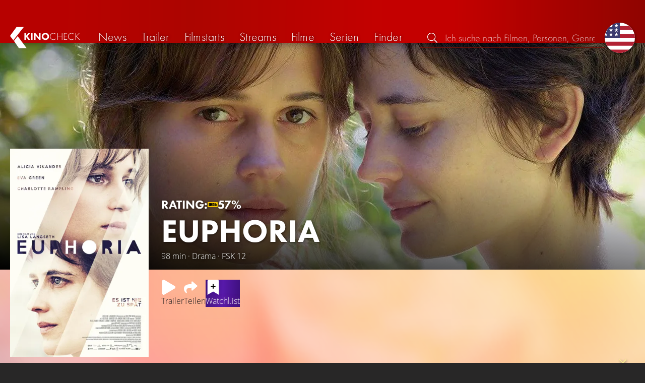

--- FILE ---
content_type: text/html; charset=UTF-8
request_url: https://kinocheck.de/film/djf/euphoria-2018
body_size: 7220
content:
<!DOCTYPE html>
<html lang="de">
<head>
<title>Euphoria (2018) Film-information und Trailer | KinoCheck</title>
<meta charset="utf-8">
<meta name="HandheldFriendly" content="true">
<meta name="MobileOptimized" content="true">
<meta name="apple-mobile-web-app-status-bar-style" content="#A81010">
<meta name="author" content="KinoCheck">
<meta name="description" content="Alle Euphoria Trailer, News und Film-Informationen. Seit Jahren hatten die Schwestern Ines und Emilie keinen Kontakt mehr zueinander ..." id="m_d">
<meta name="locale" content="de_DE">
<meta name="mobile-web-app-capable" content="yes">
<meta name="robots" content="max-snippet:-1, max-image-preview:large, max-video-preview:-1">
<meta name="theme-color" content="#A81010">
<meta name="twitter:card" content="summary">
<meta name="twitter:description" content="Alle Euphoria Trailer, News und Film-Informationen. Seit Jahren hatten die Schwestern Ines und Emilie keinen Kontakt mehr zueinander ..." id="tw_d">
<meta name="twitter:image" content="https://cdn.kinocheck.com/i/w=1200/0hg6rx7im7.jpg" id="tw_i">
<meta name="twitter:site" content="@KinoCheck">
<meta name="twitter:title" content="Euphoria" id="tw_t">
<meta name="viewport" content="height=device-height, width=device-width, initial-scale=1, minimum-scale=1.0, maximum-scale=5.0">
<meta property="article:author" content="KinoCheck">
<meta property="fb:app_id" content="1164815426866440">
<meta property="og:description" content="Alle Euphoria Trailer, News und Film-Informationen. Seit Jahren hatten die Schwestern Ines und Emilie keinen Kontakt mehr zueinander ..." id="og_d">
<meta property="og:image" content="https://cdn.kinocheck.com/i/w=1200/0hg6rx7im7.jpg" id="og_i">
<meta property="og:locale" content="de_DE">
<meta property="og:site_name" content="KinoCheck">
<meta property="og:title" content="Euphoria" id="og_t">
<meta property="og:type" content="article">
<meta property="og:url" content="/film/djf/euphoria-2018" id="og_u">
<link rel="alternate" hreflang="en" href="https://kinocheck.com/movie/djf/euphoria" id="l_a_en">
<link rel="apple-touch-icon" sizes="192x192" href="/images/fav.png">
<link rel="canonical" href="https://kinocheck.de/film/djf/euphoria-2018" id="l_c">
<link rel="icon" type="image/png" sizes="192x192" href="/images/fav.png">
<link rel="image_src" href="https://cdn.kinocheck.com/i/w=325/0hg6rx7im7.jpg" id="l_image_src">
<style nonce="2BHcT/TlEuMgH5q4VvsVB0qCK78=">html{height:100%}body,html{margin:0;padding:0;background:#282727;color:#e6e6e6;font-family:'Open Sans',sans-serif;font-size:16px;font-weight:300;line-height:1.5;}#header{position:fixed;bottom:0;right:0;left:0;width:100%;height:60px;padding:0;background:#aa0019;background:linear-gradient(91deg,#b70100 10%,#ac0500 30%,#c40000 60%,#c40000 70%,#8f0400 100%)/*linear-gradient(72deg,#b70100 7%,#9c0a06 36%,#ab0702 74%,#b50803 100%)*/;box-shadow:0 0 15px 0 rgba(0,0,0,.5);backface-visibility:hidden;z-index:99}#header .wrapper-content{display:none}#footer{display:none}#content{display:none}#loading-indicator{display:none;position:fixed;top:0;right:0;bottom:0;left:0;width:100%;height:100%;background:rgba(0,0,0,.5);z-index:90;}#loading-indicator.active{display:block;}#loading-indicator.active-blocking{background:#282727;z-index:99;}#loading-indicator .icon{display:block;width:100px;height:100px;position:absolute;top:50%;left:50%;transform:translate(-50%,-50%) scaleX(-1)}#loading-indicator .icon svg{display:block;width:100%;height:100%;fill:#fff}#loading-indicator .icon:after,#loading-indicator .icon:before{content:'';display:block;position:absolute;top:0;right:0;bottom:0;left:0;width:100%;height:100%;border:7px solid;border-radius:50%;border-color:#b70100 transparent transparent transparent;box-sizing:border-box;animation:button-play-loading 1.2s cubic-bezier(.5,0,.5,1) infinite;z-index:2}#loading-indicator .icon:after{animation-delay:-.45s}#loading-indicator .icon:before{animation-delay:-.3s}@keyframes button-play-loading{0%{transform:rotate(0)}100%{transform:rotate(360deg)}}.fa-secondary{opacity:.75}@media only screen and (min-width:1200px){#header{top:0;bottom:auto;height:75px}}</style><link rel="preconnect" href="https://cdn.kinocheck.com"><link rel="dns-prefetch" href="https://cdn.kinocheck.com"><link rel="preload" href="https://cdn.kinocheck.com/css/min.css?v=0.8.271" as="style">
<link rel="prefetch" href="https://cdn.kinocheck.com/translations/de.json" as="fetch" crossorigin="anonymous">
<link rel="preload" href="https://cdn.kinocheck.com/js/min.js?v=0.8.271" as="script">
<link rel="preload" href="https://cdn.kinocheck.com/fonts/Futura-Web/Futura-Web-Light.woff2" as="font" type="font/woff2" crossorigin="anonymous">
<link rel="preload" href="https://cdn.kinocheck.com/fonts/Futura-Web/Futura-Web-Regular.woff2" as="font" type="font/woff2" crossorigin="anonymous">
<link rel="preload" href="https://cdn.kinocheck.com/fonts/Futura-Web/Futura-Web-Heavy.woff2" as="font" type="font/woff2" crossorigin="anonymous">
<link rel="preload" href="https://cdn.kinocheck.com/fonts/OpenSans/OpenSans-Light.woff2" as="font" type="font/woff2" crossorigin="anonymous">
<link rel="preload" href="https://cdn.kinocheck.com/fonts/OpenSans/OpenSans-Regular.woff2" as="font" type="font/woff2" crossorigin="anonymous">
<link rel="preload" href="https://cdn.kinocheck.com/fonts/OpenSans/OpenSans-Bold.woff2" as="font" type="font/woff2" crossorigin="anonymous">
<link rel="preload" href="https://cdn.kinocheck.com/i/w=480/zcfo6yodsz.jpg" as="image" imagesrcset="https://cdn.kinocheck.com/i/w=320/zcfo6yodsz.jpg 320w, https://cdn.kinocheck.com/i/w=480/zcfo6yodsz.jpg 480w, https://cdn.kinocheck.com/i/w=640/zcfo6yodsz.jpg 640w, https://cdn.kinocheck.com/i/w=960/zcfo6yodsz.jpg 960w, https://cdn.kinocheck.com/i/w=1280/zcfo6yodsz.jpg 1280w, https://cdn.kinocheck.com/i/w=1920/zcfo6yodsz.jpg 1920w" imagesizes="100vw">
<link rel="preload" href="https://cdn.kinocheck.com/i/w=325/0hg6rx7im7.jpg" as="image" imagesrcset="https://cdn.kinocheck.com/i/w=325/0hg6rx7im7.jpg 960w, https://cdn.kinocheck.com/i/w=375/0hg6rx7im7.jpg 1280w" imagesizes="100vw">
<script type="application/ld+json">{"@context":"https://schema.org","@graph":[{"@type":"BreadcrumbList","itemListElement":[{"@type":"ListItem","position":1,"name":"Filme","item":"https://kinocheck.de/filme"},{"@type":"ListItem","position":2,"name":"Euphoria","item":"https://kinocheck.de/film/djf/euphoria-2018"}]},{"@type":"Movie","url":"https://kinocheck.de/film/djf/euphoria-2018","name":"Euphoria","inLanguage":"en","image":"https://cdn.kinocheck.com/i/0hg6rx7im7.jpg","datePublished":"2018-05-24","description":"Seit Jahren hatten die Schwestern Ines (Alicia Vikander) und Emilie (Eva Green) keinen Kontakt mehr zueinander. Jetzt aber erhält Ines eine dringliche Einladung Emilies, sie auf einer mysteriösen Europareise zu begleiten. Sie willigt ein, wenn auch widerstrebend. Erst als sie ihr Ziel erreichen, ein geheimnisvolles Schloss inmitten einer abgelegenen Waldlichtung, begreift Ines, warum Emilie sie an genau diesen Ort geführt hat. Sechs Tage bleiben den Schwestern sich mit ihrer bewegten Vergangenheit, die sie auf völlig unterschiedliche Lebenswege geführt hat, mal temperamentvoll, mal melancholisch auseinanderzusetzen. Marina (Charlotte Rampling), die Leiterin des surrealen Anwesens, wird dabei für die Schwestern zu einer vermittelnden Instanz.\r\n","genre":["Drama"],"duration":"PT98M","subjectOf":{"@type":"WebPage","@id":"https://kinocheck.de/trailer/82wl/euphoria-trailer-german-deutsch-2018","url":"https://kinocheck.de/trailer/82wl/euphoria-trailer-german-deutsch-2018"}}]}</script></head>
<body data-ident="movie">
<div id="header" class="wrapper box-shadow-1"><div class="wrapper-content"><div id="menu-icon" class="icon-shadow"><svg><use xlink:href="/images/sprites.svg#bars"></use></svg></div><div id="logo-wrapper"><a id="logo" href="/"><svg><use xmlns:xlink="http://www.w3.org/1999/xlink" xlink:href="/images/sprites.svg#kc"></use></svg><div id="logo-title"><span>Kino</span>Check</div></a></div><ul id="nav" class="nav-list"><li class="item item-mobile item-sub item-first">                
                <a href="/impressum" title="Unser Impressum">Impressum</a>
                <a href="/datenschutzerklaerung" title="Erfahre mehr über den Umgang Deiner Daten">Datenschutzerklärung</a>
                <a id="language-switcher-menu" title="Switch to English">Switch to English</a>
            </li><li class="item"><a href="/news" title="Die neuesten News rund um Kino und TV" data-mtm-push="[&quot;trackEvent&quot;,&quot;Navigation&quot;,&quot;Click&quot;,&quot;News&quot;]"><span class="text">News</span><span class="icon"><svg><use xlink:href="/images/sprites.svg#newspaper-solid"></use></svg></span></a></li><li class="item"><a href="/trailers" title="Die neuesten und beliebtesten Trailer" data-mtm-push="[&quot;trackEvent&quot;,&quot;Navigation&quot;,&quot;Click&quot;,&quot;Trailer&quot;]"><span class="text">Trailer</span><span class="icon"><svg><use xlink:href="/images/sprites.svg#play-circle-solid"></use></svg></span></a></li><li class="item"><a href="/filmstarts" title="Die aktuellen Filmstarts im Überblick" data-mtm-push="[&quot;trackEvent&quot;,&quot;Navigation&quot;,&quot;Click&quot;,&quot;Filmstarts&quot;]"><span class="text">Filmstarts</span><span class="icon"><svg><use xlink:href="/images/sprites.svg#ticket-alt-solid"></use></svg></span></a></li><li class="item"><a href="/streaming-guides" title="Mit den KinoCheck Streaming Guides siehst du auf einen Blick alle neuen Filme und Serien auf Netflix, Amazon Prime Video, Disney+ und mehr – inklusive Trailer!" data-mtm-push="[&quot;trackEvent&quot;,&quot;Navigation&quot;,&quot;Click&quot;,&quot;Streams&quot;]"><span class="text">Streams</span><span class="icon"><svg><use xlink:href="/images/sprites.svg#what-to-watch"></use></svg></span></a></li><li class="item"><a href="/filme" title="Unsere Filmdatenbank" data-mtm-push="[&quot;trackEvent&quot;,&quot;Navigation&quot;,&quot;Click&quot;,&quot;Filme&quot;]"><span class="text">Filme</span><span class="icon"><svg><use xlink:href="/images/sprites.svg#camera-movie-solid"></use></svg></span></a></li><li class="item"><a href="/serien" title="Unsere Seriendatenbank" data-mtm-push="[&quot;trackEvent&quot;,&quot;Navigation&quot;,&quot;Click&quot;,&quot;Serien&quot;]"><span class="text">Serien</span><span class="icon"><svg><use xlink:href="/images/sprites.svg#tv-retro-solid"></use></svg></span></a></li><li class="item"><a href="/finder" title="Wir finden für dich dein nächstes Streaming Highlight auf Amazon Prime Video, Disney+, Apple TV oder Netflix!" data-mtm-push="[&quot;trackEvent&quot;,&quot;Navigation&quot;,&quot;Click&quot;,&quot;Finder&quot;]"><span class="text">Finder</span><span class="icon"><svg><use xlink:href="/images/sprites.svg#what-to-watch"></use></svg></span></a></li></ul><div id="search" title="Durchsuche unsere Trailer- und Film-Datenbank"><div id="search-icon" class="icon icon-shadow active"><svg><use xlink:href="/images/sprites.svg#search"></use></svg></div><div id="search-icon-cancel" class="icon icon-shadow"><svg><use xlink:href="/images/sprites.svg#times"></use></svg></div><label id="search-label"><span>Suche</span><input id="search-input" type="text" placeholder="Ich suche nach Filmen, Personen, Genres, ..." maxlength="64" autocomplete="off"></label></div><a id="language-switcher-icon" class="icon icon-shadow" title="Switch to English"><svg><use xlink:href="/images/sprites.svg#flag-us"></use></svg></a><a href="/app" class="app-top-menu" title="Die KinoCheck-App">App</a></div></div>
<section id="content">
<section class="movie-header with-trailer-button"><div class="movie-header-background image-wrapper"><picture><source type="image/jpeg" srcset="https://cdn.kinocheck.com/i/w=320/zcfo6yodsz.jpg 320w, https://cdn.kinocheck.com/i/w=480/zcfo6yodsz.jpg 480w, https://cdn.kinocheck.com/i/w=640/zcfo6yodsz.jpg 640w, https://cdn.kinocheck.com/i/w=960/zcfo6yodsz.jpg 960w, https://cdn.kinocheck.com/i/w=1280/zcfo6yodsz.jpg 1280w, https://cdn.kinocheck.com/i/w=1920/zcfo6yodsz.jpg 1920w" sizes="(min-width: 1200px) 1200px, 100vw"><img src="https://cdn.kinocheck.com/i/w=480/zcfo6yodsz.jpg" alt="Bild zu Euphoria" fetchpriority="high"></picture></div><div class="movie-header-content wrapper"><div class="wrapper-content"><div class="movie-poster movie-header-poster"><a class="poster image-wrapper color-girlsclub" href="https://cdn.kinocheck.com/i/0hg6rx7im7.jpg" target="_blank" data-mtm-push="[&quot;trackEvent&quot;,&quot;Posters&quot;,&quot;Movies&quot;,&quot;Euphoria (djf)&quot;]"><picture><source type="image/jpeg" srcset="https://cdn.kinocheck.com/i/w=325/0hg6rx7im7.jpg 960w, https://cdn.kinocheck.com/i/w=375/0hg6rx7im7.jpg 1280w"><img src="https://cdn.kinocheck.com/i/w=325/0hg6rx7im7.jpg" alt="Poster zu Euphoria"></picture></a></div><div class="movie-header-title"><div class="scores">RATING: <div class="score imdb" title="IMDB Rating"><a href="https://www.imdb.com/title/tt5698320" target="_blank" rel="nofollow noopener noreferrer"><svg><use xlink:href="/images/sprites.svg#imdb"></use></svg><span>57%</span></a></div></div><h1 class="title" translate="no">Euphoria</h1><div class="movie-sub-info">98 min &middot; Drama &middot; FSK 12</div></div></div></div></section><section class="wrapper"><div class="wrapper-content wrapper-padding content-movie"><div class="content-movie-sidebar"><section class="movie-details"><h2>Zusatzinfos</h2><div class="movie-detail"><span class="label">Genres</span> <span class="genres"><a href="/filme/drama/all/trending/1">Drama</a></span></div><hr><div class="movie-detail"><span class="label">Laufzeit</span> <span>98 Minuten</span></div><hr><div class="movie-detail"><span class="label">Altersfreigabe</span> <span>ab 12 Jahre</span></div><hr><div class="movie-detail"><span class="label">Im Verleih bei</span> <span>Wild Bunch Germany</span></div></section><section class="movie-details"><h2>Release Date</h2><div class="movie-detail"><span class="label">Kino</span> <span>24. Mai 2018</span></div></section></div><div class="content-movie-content"><div class="content-movie-share"><div class="sharing-buttons"><a class="share-button trailer" href="/trailer/82wl/euphoria-trailer-german-deutsch-2018"><div class="icon icon-not-filled"><svg><use xlink:href="/images/sprites.svg#play"></use></svg></div> <span>Trailer</span></a><a class="share-button" data-action="share" data-title="Euphoria" data-url="https://kinocheck.de/film/djf/euphoria-2018" href="#" target="_blank"><div class="icon"><svg><use xlink:href="/images/sprites.svg#share"></use></svg></div> <span>Teilen</span></a><a class="share-button r8-button" href="https://watchl.ist/movies?t=movie&it=kc&i=djf&s=kc&m=web&f=button&l=de&b=ac&ac=watchlist&us=kinocheck" target="_blank" title="Jetzt 'Euphoria' zu deiner R8 Watchlist hinzufügen"><div class="icon"><svg viewBox="0 0 384 512" xmlns="http://www.w3.org/2000/svg">
        <path d="M0 512V48C0 21.49 21.49 0 48 0h288c26.51 0 48 21.49 48 48v464L192 400 0 512z"
              fill="#fff" />
        <line x1="192" y1="160" x2="192" y2="288" stroke="#000" stroke-width="36" stroke-linecap="round""/>
        <line x1="128" y1="224" x2="256" y2="224" stroke="#000" stroke-width="36" stroke-linecap="round"/>
    </svg></div> <span>Watchl.ist</span></a></div></div><div class="content-overview with-clamp" style="--clamp-rows: 4" data-theme="girlsclub"><div><p>Seit Jahren hatten die Schwestern Ines (Alicia Vikander) und Emilie (Eva Green) keinen Kontakt mehr zueinander. Jetzt aber erhält Ines eine dringliche Einladung Emilies, sie auf einer mysteriösen Europareise zu begleiten. Sie willigt ein, wenn auch widerstrebend. Erst als sie ihr Ziel erreichen, ein geheimnisvolles Schloss inmitten einer abgelegenen Waldlichtung, begreift Ines, warum Emilie sie an genau diesen Ort geführt hat. Sechs Tage bleiben den Schwestern sich mit ihrer bewegten Vergangenheit, die sie auf völlig unterschiedliche Lebenswege geführt hat, mal temperamentvoll, mal melancholisch auseinanderzusetzen. Marina (Charlotte Rampling), die Leiterin des surrealen Anwesens, wird dabei für die Schwestern zu einer vermittelnden Instanz.</p></div></div><div class="content-movie-sidebar-mobile"><section class="movie-details"><h2>Zusatzinfos</h2><div class="movie-detail"><span class="label">Genres</span> <span class="genres"><a href="/filme/drama/all/trending/1">Drama</a></span></div><hr><div class="movie-detail"><span class="label">Laufzeit</span> <span>98 Minuten</span></div><hr><div class="movie-detail"><span class="label">Altersfreigabe</span> <span>ab 12 Jahre</span></div><hr><div class="movie-detail"><span class="label">Im Verleih bei</span> <span>Wild Bunch Germany</span></div></section><section class="movie-details"><h2>Release Date</h2><div class="movie-detail"><span class="label">Kino</span> <span>24. Mai 2018</span></div></section></div><section id="list_movie_videos"><header class="header first-line-wrap"><div class="first-line"><h2>Videos zu <em>Euphoria</em></h2></div></header><div class="list-videos list-videos-wrap"><a class="list-videos-item thumbnail" title="EUPHORIA Trailer German Deutsch (2018)" href="/trailer/82wl/euphoria-trailer-german-deutsch-2018"><div class="image-wrapper color-brightsht" data-image="94j6efzn27" data-image-alt="Vorschaubild für EUPHORIA Trailer German Deutsch (2018)"></div><div class="details"><div class="detail" title="Gefällt 90% von 296.693"><svg class="icon"><use xmlns:xlink="http://www.w3.org/1999/xlink" xlink:href="/images/sprites.svg#heart"></use></svg> 90%</div><div class="detail" title="Laufzeit: 1:56 min">1:56</div></div><div class="information"><div class="title">Trailer</div><div>Deutsch • Von <strong>296.693</strong> gesehen</div></div></a></div></section><section class="streaming-providers" id="list_movie_streams"><header class="header"><div class="first-line"><h2><a href="/film/djf/euphoria-2018/streams">Offizielle Streams zum kompletten Film</a></h2></div></header><div class="streaming-providers-list streaming-providers-list-big"><a class="streaming-provider not-in-subscription" href="/film/djf/euphoria-2018/stream/amazon" title="Den ganzen Film auf Amazon Video anschauen" target="_blank" rel="nofollow" data-mtm-push="[&quot;trackEvent&quot;,&quot;Streaming&quot;,&quot;Amazon Video&quot;,&quot;Euphoria (djf)&quot;]"><span class="image image-wrapper" data-image="amazon-100.jpg" data-image-alt="Bild zu Amazon Video" data-image-company="Amazon Video"></span><span class="price">2,99 EUR</span></a><a class="streaming-provider not-in-subscription" href="/film/djf/euphoria-2018/stream/amazonimdbtv" title="Den ganzen Film auf Amazon Prime Video Free with Ads anschauen" target="_blank" rel="nofollow" data-mtm-push="[&quot;trackEvent&quot;,&quot;Streaming&quot;,&quot;Amazon Prime Video Free with Ads&quot;,&quot;Euphoria (djf)&quot;]"><span class="image image-wrapper" data-image="amazonimdbtv-100.jpg" data-image-alt="Bild zu Amazon Prime Video Free with Ads" data-image-company="Amazon Prime Video Free with Ads"></span><span class="price"></span></a><a class="streaming-provider" href="/film/djf/euphoria-2018/stream/amazonprime" title="Den ganzen Film auf Amazon Prime Video anschauen" target="_blank" rel="nofollow" data-mtm-push="[&quot;trackEvent&quot;,&quot;Streaming&quot;,&quot;Amazon Prime Video&quot;,&quot;Euphoria (djf)&quot;]"><span class="image image-wrapper" data-image="amazonprime-100.jpg" data-image-alt="Bild zu Amazon Prime Video" data-image-company="Amazon Prime Video"></span><span class="price">Im Abo</span></a><a class="streaming-provider" href="/film/djf/euphoria-2018/stream/amazonprimevideowithads" title="Den ganzen Film auf Amazon Prime Video with Ads anschauen" target="_blank" rel="nofollow" data-mtm-push="[&quot;trackEvent&quot;,&quot;Streaming&quot;,&quot;Amazon Prime Video with Ads&quot;,&quot;Euphoria (djf)&quot;]"><span class="image image-wrapper" data-image="amazonprimevideowithads-100.jpg" data-image-alt="Bild zu Amazon Prime Video with Ads" data-image-company="Amazon Prime Video with Ads"></span><span class="price">Im Abo</span></a><a class="streaming-provider not-in-subscription" href="/film/djf/euphoria-2018/stream/entertaintv" title="Den ganzen Film auf MagentaTV anschauen" target="_blank" rel="nofollow" data-mtm-push="[&quot;trackEvent&quot;,&quot;Streaming&quot;,&quot;MagentaTV&quot;,&quot;Euphoria (djf)&quot;]"><span class="image image-wrapper" data-image="entertaintv-100.jpg" data-image-alt="Bild zu MagentaTV" data-image-company="MagentaTV"></span><span class="price">2,99 EUR</span></a><a class="streaming-provider not-in-subscription" href="/film/djf/euphoria-2018/stream/freenet" title="Den ganzen Film auf Freenet meinVOD anschauen" target="_blank" rel="nofollow" data-mtm-push="[&quot;trackEvent&quot;,&quot;Streaming&quot;,&quot;Freenet meinVOD&quot;,&quot;Euphoria (djf)&quot;]"><span class="image image-wrapper" data-image="freenet-100.jpg" data-image-alt="Bild zu Freenet meinVOD" data-image-company="Freenet meinVOD"></span><span class="price">3,99 EUR</span></a><a class="streaming-provider not-in-subscription" href="/film/djf/euphoria-2018/stream/itunes" title="Den ganzen Film auf Apple TV Store anschauen" target="_blank" rel="nofollow" data-mtm-push="[&quot;trackEvent&quot;,&quot;Streaming&quot;,&quot;Apple TV Store&quot;,&quot;Euphoria (djf)&quot;]"><span class="image image-wrapper" data-image="itunes-100.jpg" data-image-alt="Bild zu Apple TV Store" data-image-company="Apple TV Store"></span><span class="price">3,99 EUR</span></a><a class="streaming-provider not-in-subscription" href="/film/djf/euphoria-2018/stream/maxdomestore" title="Den ganzen Film auf maxdome Store anschauen" target="_blank" rel="nofollow" data-mtm-push="[&quot;trackEvent&quot;,&quot;Streaming&quot;,&quot;maxdome Store&quot;,&quot;Euphoria (djf)&quot;]"><span class="image image-wrapper" data-image="maxdomestore-100.jpg" data-image-alt="Bild zu maxdome Store" data-image-company="maxdome Store"></span><span class="price">3,99 EUR</span></a><a class="streaming-provider not-in-subscription" href="/film/djf/euphoria-2018/stream/play" title="Den ganzen Film auf Google Play Movies anschauen" target="_blank" rel="nofollow" data-mtm-push="[&quot;trackEvent&quot;,&quot;Streaming&quot;,&quot;Google Play Movies&quot;,&quot;Euphoria (djf)&quot;]"><span class="image image-wrapper" data-image="play-100.jpg" data-image-alt="Bild zu Google Play Movies" data-image-company="Google Play Movies"></span><span class="price">3,99 EUR</span></a><a class="streaming-provider not-in-subscription" href="/film/djf/euphoria-2018/stream/videoload" title="Den ganzen Film auf Videoload anschauen" target="_blank" rel="nofollow" data-mtm-push="[&quot;trackEvent&quot;,&quot;Streaming&quot;,&quot;Videoload&quot;,&quot;Euphoria (djf)&quot;]"><span class="image image-wrapper" data-image="videoload-100.jpg" data-image-alt="Bild zu Videoload" data-image-company="Videoload"></span><span class="price">2,99 EUR</span></a><a class="streaming-provider not-in-subscription" href="/film/djf/euphoria-2018/stream/wuaki" title="Den ganzen Film auf Rakuten TV anschauen" target="_blank" rel="nofollow" data-mtm-push="[&quot;trackEvent&quot;,&quot;Streaming&quot;,&quot;Rakuten TV&quot;,&quot;Euphoria (djf)&quot;]"><span class="image image-wrapper" data-image="wuaki-100.jpg" data-image-alt="Bild zu Rakuten TV" data-image-company="Rakuten TV"></span><span class="price">3,99 EUR</span></a><a class="streaming-provider not-in-subscription" href="/film/djf/euphoria-2018/stream/youtube" title="Den ganzen Film auf YouTube anschauen" target="_blank" rel="nofollow" data-mtm-push="[&quot;trackEvent&quot;,&quot;Streaming&quot;,&quot;YouTube&quot;,&quot;Euphoria (djf)&quot;]"><span class="image image-wrapper" data-image="youtube-100.jpg" data-image-alt="Bild zu YouTube" data-image-company="YouTube"></span><span class="price">3,99 EUR</span></a></div></section></div></div></section><div class="wrapper"><section class="wrapper-content wrapper-padding" id="list_movie_similar"><header class="header"><div class="first-line"><h2>Ähnliche Filme</h2></div></header><div class="list-movies-viewport"><ul class="list-movies list-movies-medium carousel"></ul></div></section></div><div class="wrapper"><section class="wrapper-content wrapper-padding" id="list_movie_similar_videos"><header class="header"><div class="first-line"><h2>Diese Videos könnten dir auch gefallen</h2></div></header><div class="list-videos-viewport"><div class="list-videos carousel"></div></div></section></div>
</section>
<div id="toasts" class="wrapper"></div><div id="loading-indicator" class="active active-blockingno-script"><div class="icon"><svg><use xmlns:xlink="http://www.w3.org/1999/xlink" xlink:href="/images/sprites.svg#kc-play"></use></svg></div></div><script nonce="wsTOkhyffmM2muWIGTk25R0b1Fo=">let loadingIndicator=document.getElementById('loading-indicator'); loadingIndicator.classList.remove('no-script'); /*window.setTimeout(() => loadingIndicator.classList.add('active','active-blocking'), 100);*/</script><footer id="footer"><div class="wrapper"><div class="wrapper-content footer-nav"><section class="footer-nav-list"><svg><use xlink:href="/images/sprites.svg#ticket"></use></svg><span class="top-element">Demnächst im Kino</span><ul><li><a href="/film/wma/die-drei-fragezeichen-toteninsel-2026">Die drei Fragezeichen: Toteninsel</a></li><li><a href="/film/dbp/mercy-2026">Mercy</a></li><li><a href="/film/uud/woodwalkers-2-2026">Woodwalkers 2</a></li><li><a href="/film/47e/hamnet-2026">Hamnet</a></li><li><a href="/film/rvy/cold-storage-2026">Cold Storage</a></li><li><a href="/film/db8/send-help-2026">Send Help</a></li></ul></section><section class="footer-nav-list"><svg><use xlink:href="/images/sprites.svg#play-circle"></use></svg><span class="top-element">Top trailer</span><ul><li><a href="/trailer/7q9s/shelter-trailer-german-deutsch-2026-jason-statham" title="SHELTER Trailer German Deutsch (2026) Jason Statham">Shelter</a></li><li><a href="/trailer/6dby/the-wrecking-crew-trailer-german-deutsch-2026-jason-momoa-da" title="THE WRECKING CREW Trailer German Deutsch (2026) Jason Momoa, Dave Bautista">The Wrecking Crew</a></li><li><a href="/trailer/1v2p/nuernberg-trailer-german-deutsch-2026-russell-crowe-rami-mal" title="NÜRNBERG Trailer German Deutsch (2026) Russell Crowe, Rami Malek">Nürnberg</a></li><li><a href="/trailer/17oo/horst-schlaemmer-sucht-das-glueck-trailer-german-deutsch-202" title="HORST SCHLÄMMER SUCHT DAS GLÜCK Trailer German Deutsch (2026)">Horst Schlämmer sucht das Glück</a></li><li><a href="/trailer/oy8e/the-rip-trailer-2-german-deutsch-2026-matt-damon-ben-affleck" title="THE RIP Trailer 2 German Deutsch (2026) Matt Damon, Ben Affleck, Netflix">The Rip</a></li><li><a href="/trailer/qnhi/der-fremde-trailer-german-deutsch-2026-francois-ozon" title="DER FREMDE Trailer German Deutsch (2026) François Ozon">Der Fremde</a></li></ul></section><section class="footer-nav-list"><svg><use xlink:href="/images/sprites.svg#film"></use></svg><span class="top-element">Die besten Filme</span><ul><li><a href="/film/zxx/avatar-3-fire-and-ash-2025">Avatar 3: Fire and Ash</a></li><li><a href="/film/avo/avengers-5-doomsday-2026">Avengers 5: Doomsday</a></li><li><a href="/film/wtz/zoomania-2-2025">Zoomania 2</a></li><li><a href="/film/ahv/badlands-2025">Predator: Badlands</a></li><li><a href="/film/a8r/der-super-mario-galaxy-film-2026">Der Super Mario Galaxy Film</a></li><li><a href="/film/f7s/stromberg-wieder-alles-wie-immer-2025">Stromberg: Wieder alles wie immer</a></li></ul></section><section class="footer-nav-list"><svg><use xlink:href="/images/sprites.svg#envelope"></use></svg><span class="top-element">Kontakt und mehr</span><ul><li><a href="/kontakt" title="Kontaktiere uns ganz einfach per E-Mail, Soziale Medien oder über das Kontaktformular">Kontakt &amp; FAQ</a></li><li><a href="/App" title="Die KinoCheck-App">KinoCheck-App</a></li><li><a href="/sales" title="Zielgenaue Ads Kampagnen für Ihre Kampagne, mit dem KinoCheck-Extra: Wir müssen nicht raten, wem was gefällt. Wir wissen es!">Werbung buchen</a></li><li><a href="/jobs" title="Wir suchen stetig nach neuen Talenten, die unser Team bereichern!">Offene Stellen</a></li><li><a href="https://api.kinocheck.de" target="_blank" title="Binde unsere Trailer in dein eigenes Projekt ein">Video Schnittstelle (API)</a></li><li><a id="language-switcher" title="Switch to English">Switch to English</a></li></ul></section></div></div><div class="footer-note"><div class="wrapper"><span class="legal"><a href="/">KinoCheck</a> ™ by <a href="https://www.somemarketing.de" target="_blank">some.marketing GmbH</a>. All rights reserved.</span> <span class="report"><span id="error-report" class="anchor">Fehler melden</span> - <a href="/impressum" title="Unser Impressum">Impressum</a> - <a href="/datenschutzerklaerung" title="Erfahre mehr über den Umgang Deiner Daten">Datenschutzerklärung</a></span></div></div></footer>

<script type="application/json" id="page_settings">{"cdn":"cdn.kinocheck.com","cdn_img":"cdn.kinocheck.com","language":"de","languages":[{"text":"Deutsch","value":"de"},{"text":"English","value":"en"}],"genres":[{"value":"abenteuer","content":"Abenteuer"},{"value":"drama","content":"Drama"},{"value":"horror","content":"Horror"},{"value":"komoedie","content":"Kom\u00f6die"},{"value":"animation","content":"Animation"},{"value":"familie","content":"Familie"},{"value":"scifi","content":"Science Fiction"},{"value":"action","content":"Action"},{"value":"thriller","content":"Thriller"},{"value":"mystery","content":"Mystery"},{"value":"krimi","content":"Krimi"},{"value":"fantasy","content":"Fantasy"},{"value":"lovestory","content":"Lovestory"},{"value":"western","content":"Western"},{"value":"musik","content":"Musik"},{"value":"krieg","content":"Kriegsfilm"},{"value":"superhero","content":"Superhero"}],"order_by":[{"value":"popularity","content":"Beliebtheit"},{"value":"release","content":"Erscheinung"},{"value":"release-asc","content":"Erscheinung (aufst.)"},{"value":"name","content":"Name"},{"value":"name-desc","content":"Name (abst.)"}],"cache_version":"0.8.271"}</script>
<script type="application/json" id="content_data">{"page_ident":"movie","content_class":null,"translations":[{"language":"de","url":"https:\/\/kinocheck.de\/film\/djf\/euphoria-2018","title":"Euphoria"},{"language":"en","url":"https:\/\/kinocheck.com\/movie\/djf\/euphoria","title":"Euphoria"}],"color":"girlsclub","backdrop":"zcfo6yodsz","movie":{"type":"movie","custom_id":"djf","title":"Euphoria"},"share":{"title":"Euphoria (2018) Film-information und Trailer"},"canonical":"https:\/\/kinocheck.de\/film\/djf\/euphoria-2018","request_time":null,"request_hash":null,"ratings":{"ios":{"rating":4.4,"review_count":22},"android":{"rating":4.5,"review_count":117},"app":{"rating":4.7,"review_count":660}}}</script>
<link rel="stylesheet" href="https://cdn.kinocheck.com/css/min.css?v=0.8.271">
<script src="https://cdn.kinocheck.com/js/min.js?v=0.8.271" nonce="wsTOkhyffmM2muWIGTk25R0b1Fo="></script>
</body>
</html>